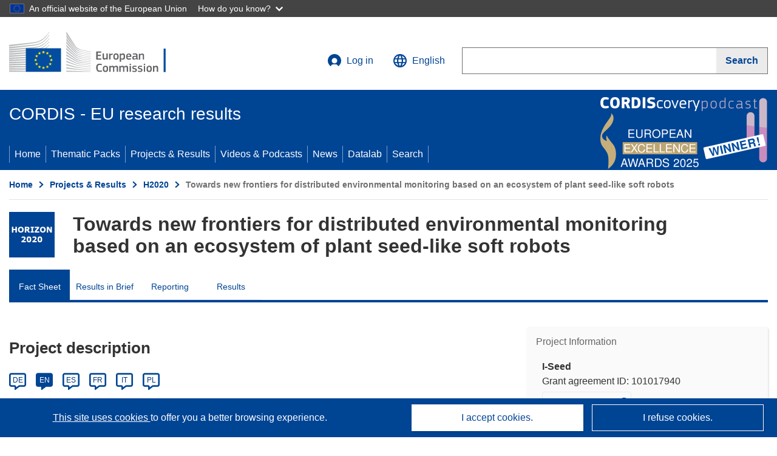

--- FILE ---
content_type: application/javascript; charset=UTF-8
request_url: https://cordis.europa.eu/datalab/visualisations/widget/api/renderWidget.php?action=run&pid=101017940&target=WidgetPlaceHolder&displaymeta=off&fullscreen=on&css=%2Fdatalab%2Fvisualisations%2Fwidget%2Fcss%2FwidgetMapContrib.css&type=project-contrib-map&lv=en&rootUrl=https%3A%2F%2Fcordis.europa.eu%2Fdatalab%2Fvisualisations&apikey=340e55f9-f2df-496a-9e06-99d918abede7&callback=jQuery37101809964283705625_1768509780055&_=1768509780064
body_size: 3500
content:
jQuery37101809964283705625_1768509780055("<script>$(document).ready(function() {initMap(\"WidgetPlaceHolder\",false, true);showProjectContribOnMap('WidgetPlaceHolder','{\"contributors\":[{\"rcn\":\"1939962\",\"name\":\"SCUOLA SUPERIORE DI STUDI UNIVERSITARI E DI PERFEZIONAMENTO S ANNA\",\"type\":\"participant\",\"terminated\":\"false\",\"active\":\"true\",\"order\":\"5\",\"ecContribution\":\"500625\",\"netEcContribution\":\"500625\",\"totalCost\":\"500625\",\"street\":\"PIAZZA MARTIRI DELLA LIBERTA 33\",\"postalCode\":\"56127\",\"postBox\":\"000\",\"city\":\"PISA\",\"countryCode\":\"IT\",\"latlon\":\"43.72042835,10.403615731320489\",\"url\":\"http:\\\\\\\/\\\\\\\/www.santannapisa.it\",\"activityType\":\"Higher or Secondary Education Establishments\"},{\"rcn\":\"2001451\",\"name\":\"INM - LEIBNIZ-INSTITUT FUER NEUE MATERIALIEN GEMEINNUETZIGE GMBH\",\"type\":\"participant\",\"terminated\":\"false\",\"active\":\"true\",\"order\":\"2\",\"ecContribution\":\"699875\",\"netEcContribution\":\"699875\",\"totalCost\":\"699875\",\"street\":\"CAMPUS  D2 2\",\"postalCode\":\"66123\",\"postBox\":\"\",\"city\":\"Saarbruecken\",\"countryCode\":\"DE\",\"latlon\":\"49.256839549999995,7.040308993140384\",\"activityType\":\"Research Organisations\"},{\"rcn\":\"1908748\",\"name\":\"FONDAZIONE ISTITUTO ITALIANO DI TECNOLOGIA\",\"type\":\"coordinator\",\"terminated\":\"false\",\"active\":\"true\",\"order\":\"1\",\"ecContribution\":\"1025528.89\",\"netEcContribution\":\"1025528.89\",\"totalCost\":\"1025528.89\",\"street\":\"VIA MOREGO 30\",\"postalCode\":\"16163\",\"postBox\":\"000\",\"city\":\"Genova\",\"countryCode\":\"IT\",\"latlon\":\"44.4730202,8.9058798\",\"url\":\"http:\\\\\\\/\\\\\\\/www.iit.it\",\"activityType\":\"Research Organisations\"},{\"rcn\":\"1905609\",\"name\":\"CONSIGLIO NAZIONALE DELLE RICERCHE\",\"type\":\"participant\",\"terminated\":\"false\",\"active\":\"true\",\"order\":\"3\",\"ecContribution\":\"500466.25\",\"netEcContribution\":\"500466.25\",\"totalCost\":\"500466.25\",\"street\":\"PIAZZALE ALDO MORO 7\",\"postalCode\":\"00185\",\"postBox\":\"N\\\\\\\/A\",\"city\":\"Roma\",\"countryCode\":\"IT\",\"latlon\":\"41.9007644,12.5125083\",\"url\":\"http:\\\\\\\/\\\\\\\/www.cnr.it\",\"activityType\":\"Research Organisations\"},{\"rcn\":\"1967963\",\"name\":\"OLYSEUS INNOVATIONS LIMITED\",\"type\":\"participant\",\"terminated\":\"false\",\"active\":\"true\",\"order\":\"6\",\"ecContribution\":\"535533.61\",\"netEcContribution\":\"535533.61\",\"totalCost\":\"535533.61\",\"street\":\"KIMONOS 41 AGIOS NEKTARIOS\",\"postalCode\":\"3095\",\"postBox\":\"\",\"city\":\"Limassol\",\"countryCode\":\"CY\",\"latlon\":\"34.6880013,32.9612463\",\"activityType\":\"Private for-profit entities (excluding Higher or Secondary Education Establishments)\"},{\"rcn\":\"1906458\",\"name\":\"WAGENINGEN UNIVERSITY\",\"type\":\"participant\",\"terminated\":\"false\",\"active\":\"true\",\"order\":\"4\",\"ecContribution\":\"735492.5\",\"netEcContribution\":\"675492.5\",\"totalCost\":\"735492.5\",\"street\":\"DROEVENDAALSESTEEG 4\",\"postalCode\":\"6708 PB\",\"postBox\":\"9101\",\"city\":\"Wageningen\",\"countryCode\":\"NL\",\"latlon\":\"51.9863279,5.6679366\",\"url\":\"http:\\\\\\\/\\\\\\\/www.wageningenur.nl\\\\\\\/nl.htm\",\"activityType\":\"Higher or Secondary Education Establishments\"},{\"rcn\":\"1906407\",\"name\":\"STICHTING WAGENINGEN RESEARCH\",\"type\":\"thirdParty\",\"terminated\":\"false\",\"active\":\"true\",\"order\":\"4\",\"ecContribution\":\"0\",\"netEcContribution\":\"60000\",\"totalCost\":\"0\",\"street\":\"DROEVENDAALSESTEEG 4\",\"postalCode\":\"6708 PB\",\"postBox\":\"N\\\\\\\/A\",\"city\":\"Wageningen\",\"countryCode\":\"NL\",\"latlon\":\"51.9863279,5.6679366\",\"url\":\"https:\\\\\\\/\\\\\\\/www.wur.nl\\\\\\\/en\\\\\\\/research-results\\\\\\\/research-institutes\\\\\\\/food-safety-research.htm\",\"activityType\":\"Research Organisations\"}]}');});<\/script>")

--- FILE ---
content_type: application/javascript; charset=UTF-8
request_url: https://cordis.europa.eu/datalab/visualisations/widget/api/getVersion.php?callback=jQuery37101809964283705625_1768509780055&_=1768509780057
body_size: -367
content:
jQuery37101809964283705625_1768509780055("12.3.0")

--- FILE ---
content_type: application/javascript; charset=UTF-8
request_url: https://cordis.europa.eu/datalab/visualisations/widget/api/getJsonpRsc.php?lv=&rsc=embargo&callback=jQuery37101809964283705625_1768509780055&_=1768509780056
body_size: -356
content:
jQuery37101809964283705625_1768509780055({"countries" : []}
)